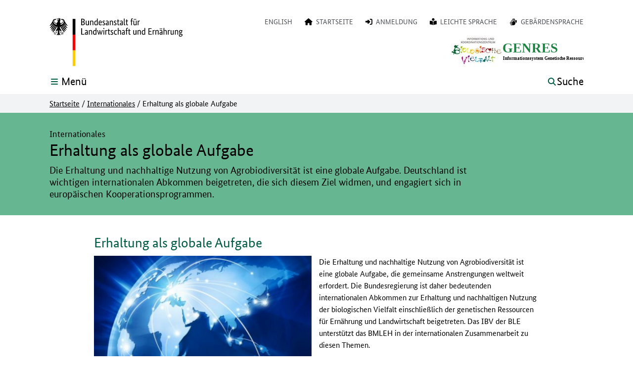

--- FILE ---
content_type: text/html; charset=utf-8
request_url: https://www.genres.de/internationales/erhaltung-als-globale-aufgabe
body_size: 12005
content:
<!DOCTYPE html>
<html lang="de-DE">
<head>
    <meta charset="utf-8">



<link rel="icon" href="/_assets/a3c744f05ea30da5c904138b85f18747/Icons/favicon.ico" type="image/vnd.microsoft.icon">
<title>Erhaltung als globale Aufgabe: GENRES</title>
<meta http-equiv="x-ua-compatible" content="IE=edge">
<meta name="generator" content="TYPO3 CMS">
<meta name="viewport" content="width=device-width, initial-scale=1">
<meta name="description" content="&lt;p&gt;Die Erhaltung und nachhaltige Nutzung von Agrobiodiversität ist eine globale Aufgabe. Deutschland ist wichtigen internationalen Abkommen beigetreten, die sich diesem Ziel widmen, und engagiert sich in europäischen Kooperationsprogrammen.&lt;/p&gt;">
<meta property="og:type" content="website">
<meta property="og:site_name" content="GENRES">
<meta property="og:title" content="Erhaltung als globale Aufgabe">
<meta property="og:image" content="/fileadmin/_processed_/3/5/csm_ABS_Weltkugel_Fotolia100837951__Julien_Eichinger_464px_9f279980a4.jpg">
<meta name="twitter:card" content="summary">


<link rel="stylesheet" href="/typo3temp/assets/css/ffa881a9fff85eed142bb37afa6cb49b.css?1758026621" media="all" nonce="Tt7YbKHpvM3IQ5G67ciL3EnD2V6hkuUPNJE_6JcL-A_A2Ek5WtuHpg">
<link rel="stylesheet" href="/_assets/a3c744f05ea30da5c904138b85f18747/Css/Distributed/Icons/Fa5/css/fontawesome.css?1757507874" media="all" nonce="Tt7YbKHpvM3IQ5G67ciL3EnD2V6hkuUPNJE_6JcL-A_A2Ek5WtuHpg">
<link rel="stylesheet" href="/_assets/a3c744f05ea30da5c904138b85f18747/Css/Distributed/Icons/Fa5/css/brands.css?1757507874" media="all" nonce="Tt7YbKHpvM3IQ5G67ciL3EnD2V6hkuUPNJE_6JcL-A_A2Ek5WtuHpg">
<link rel="stylesheet" href="/_assets/a3c744f05ea30da5c904138b85f18747/Css/Distributed/Icons/Fa5/css/solid.css?1757507874" media="all" nonce="Tt7YbKHpvM3IQ5G67ciL3EnD2V6hkuUPNJE_6JcL-A_A2Ek5WtuHpg">
<link rel="stylesheet" href="/_assets/a3c744f05ea30da5c904138b85f18747/Css/Distributed/Icons/Fa5/css/regular.css?1757507874" media="all" nonce="Tt7YbKHpvM3IQ5G67ciL3EnD2V6hkuUPNJE_6JcL-A_A2Ek5WtuHpg">
<link rel="stylesheet" href="/_assets/a3c744f05ea30da5c904138b85f18747/Css/Lib/shariff.min.css?1757507874" media="all" nonce="Tt7YbKHpvM3IQ5G67ciL3EnD2V6hkuUPNJE_6JcL-A_A2Ek5WtuHpg">
<link rel="stylesheet" href="/_assets/a3c744f05ea30da5c904138b85f18747/Css/Distributed/StylesBLE.css?1757507874" media="all" nonce="Tt7YbKHpvM3IQ5G67ciL3EnD2V6hkuUPNJE_6JcL-A_A2Ek5WtuHpg">



<script src="/_assets/a3c744f05ea30da5c904138b85f18747/JavaScript/JQuery/Lib/jquery.js?1757507874" nonce="Tt7YbKHpvM3IQ5G67ciL3EnD2V6hkuUPNJE_6JcL-A_A2Ek5WtuHpg"></script>


<meta property="og:url" content="https://www.genres.de/internationales/erhaltung-als-globale-aufgabe" />
<link rel="canonical" href="https://www.genres.de/internationales/erhaltung-als-globale-aufgabe">

<link rel="alternate" hreflang="de-DE" href="https://www.genres.de/internationales/erhaltung-als-globale-aufgabe">
<link rel="alternate" hreflang="en-US" href="https://www.genres.de/en/international/conservation-as-a-global-task">
<link rel="alternate" hreflang="x-default" href="https://www.genres.de/internationales/erhaltung-als-globale-aufgabe">
</head>
<body id="top" class="bund-copy-text overflow-x-hidden bg-white">




    <header class="print:relative print:shadow-none fixed w-full bg-white z-40">

        
        




<nav class="print:hidden block absolute inset-x-0 top-0" id="hilfsnavigation" aria-label="Auf dieser Seite direkt verlinkte Ziele">
    <ul class="list-none block relative inset-x-0 top-0">

        
        <li class="block absolute inset-x-0 top-0 text-center">
            <a class="jquery__contentLink bund-focus-outline bund-screenreader-links" href="#contentbegin" aria-label="Zum Seiteninhalt springen">
                Zum Seiteninhalt
            </a>
        </li>

        
        
            <li class="block absolute inset-x-0 top-0 text-center">
                <a class="bund-focus-outline bund-screenreader-links" href="#searchPanelButton" aria-label="Zum Menü-Button springen, der die seiteninterne Suche öffnet">
                    Zur Suche
                </a>
            </li>
        

        
        <li class="block absolute inset-x-0 top-0 text-center">
            <a class="bund-focus-outline bund-screenreader-links" href="#mainNavigationButton" aria-label="Zum Menü-Button springen, der die Hauptnavigation öffnet">
                Zur Hauptnavigation
            </a>
        </li>

        
        
        

            
            
            
            
            
            
                
            

            <li class="block absolute inset-x-0 top-0 text-center">

                
                <a id="linkToDesktopMetanavigation" class="hidden md:inline bund-focus-outline bund-screenreader-links" href="#metanavigation" aria-label="Zur Sprachwahl und Metanavigation">
                    Zur Sprachwahl und Metanavigation
                </a>

                
                <a id="linkToMobileMetanavigation" class="md:hidden bund-focus-outline bund-screenreader-links" href="#mobilemetanavigation" aria-label="Zur Sprachwahl und Metanavigation">
                    Zur Sprachwahl und Metanavigation
                </a>

            </li>
        

        
        
        
            <li class="block absolute inset-x-0 top-0 text-center">
                <a class="bund-focus-outline bund-screenreader-links" href="#layernavigation" aria-label="Zur Unternavigation springen">
                    Zur Unternavigation
                </a>
            </li>
        

        
        
            <li class="block absolute inset-x-0 top-0 text-center">
                <a id="linkToFooternavigation" class="bund-focus-outline bund-screenreader-links" href="#footernavigation" aria-label="Zur Fußnavigation springen">
                    Zur Fußnavigation
                </a>
            </li>
        

    </ul>
</nav>

        
        






        
        <div class="hidden md:block print:block md:container md:mx-auto bundLayoutHeaderContainer-xPadding pt-9 bg-white">
            <div class="flex flex-row">

                
                <div id="mainLogoWrapper" class="flex-grow min-w-max flex">
                    





        
        
                
    <a href="/" aria-label="Logo der Bundesanstalt für Landwirtschaft und Ernährung. Zur Startseite." class="bund-focus-outline min-w-max">

        
        
            <img class="h-bund-100px w-auto logo__main print:block" alt="Logo der Bundesanstalt für Landwirtschaft und Ernährung" src="/_assets/a3c744f05ea30da5c904138b85f18747/Icons/Logos/BLE_DE_100.svg" width="268" height="100" />
        

        
        

        
        

        
        

        
        

        
        

        
        <img class="hidden h-bund-36px w-auto logo__sticky print:hidden" alt="Logo der Bundesanstalt für Landwirtschaft und Ernährung" src="/_assets/a3c744f05ea30da5c904138b85f18747/Icons/Logos/BLE_STICKY.svg" width="53" height="36" />

    </a>

            
    







                </div>

                <div class="flex-grow flex justify-end">
                    <div class="flex flex-col">

                        
                        
                        
                        <div class="flex flex-row justify-end print:hidden">

                            

                                

<nav id="metanavigation" aria-label="Zusatznavigation">
    <ul id="desktopMetanavWrapper" class="list-none flex flex-row flex-wrap justify-end uppercase text-sm leading-bund-14px text-bundFarben-dunkelgrau1">

        
        
            
            
                
                    
                
                    
                        <li class="ml-bundMargin-25px mb-3">
                            <a
                                    href="/en/international/conservation-as-a-global-task"
                                    hreflang="en-US"
                                    aria-label="English"
                                    class="bund-focus-outline hover:underline hover__bund-text-color-akzent whitespace-nowrap"
                            >
                                English
                            </a>
                        </li>
                    
                
            
        

        
        
            

                
                
                

                <li class="ml-bundMargin-25px mb-3">
                    <a class="bund-focus-outline hover__bund-text-color-akzent whitespace-nowrap" href="/">
                        
                            <i class="fa fa-home pr-1 text-black" aria-hidden="true"></i>
                        
                        <span class="hover:underline">Startseite</span>
                    </a>
                </li>
            

                
                
                

                <li class="ml-bundMargin-25px mb-3">
                    <a class="bund-focus-outline hover__bund-text-color-akzent whitespace-nowrap" href="/anmeldeformular">
                        
                            <i class="fas fa-sign-in-alt pr-1 text-black" aria-hidden="true"></i>
                        
                        <span class="hover:underline">Anmeldung</span>
                    </a>
                </li>
            

                
                
                

                <li class="ml-bundMargin-25px mb-3">
                    <a class="bund-focus-outline hover__bund-text-color-akzent whitespace-nowrap" href="/leichte-sprache">
                        
                            <i class="fas fa-book-reader pr-1 text-black" aria-hidden="true"></i>
                        
                        <span class="hover:underline">Leichte Sprache</span>
                    </a>
                </li>
            

                
                
                

                <li class="ml-bundMargin-25px mb-3">
                    <a class="bund-focus-outline hover__bund-text-color-akzent whitespace-nowrap" href="/gebaerdensprache">
                        
                            <i class="fa fa-sign-language pr-1 text-black" aria-hidden="true"></i>
                        
                        <span class="hover:underline">Gebärdensprache</span>
                    </a>
                </li>
            
        

    </ul>
</nav>

                            

                        </div>

                        
                        <div id="additionalLogoWrapper" class="flex justify-end pt-2 print:pt-0">
                            








    <div class="flex flex-row gap-x-1.5 lg:gap-x-bundGap-25px print:flex" >

        

            

                <div class="flex">
                    <div class="min-w-max">

                        
                        
                            <img class="h-16 w-auto" alt="Logo des Informations- und Koordinationszentrums Biologische Vielfalt" src="/fileadmin/_processed_/d/d/csm_ibv_logo_deutsch_0e7a175dd0.jpg" width="107" height="64" />
                        

                    </div>
                </div>

            

        

            

                <div class="flex">
                    <div class="min-w-max">

                        
                        
                            <img class="h-16 w-auto" alt="Logo - GENRES Informationssystem Genetische Ressourcen" src="/fileadmin/GenresLogo_01.svg" width="163" height="64" />
                        

                    </div>
                </div>

            

        

    </div>



                        </div>

                    </div>

                </div>
            </div>

        </div>

        
        
        

<div class="container mx-auto bundLayoutHeaderContainer-xPadding pt-5 pb-3 md:pb-1 bg-white">
    <div class="flex flex-wrap">

        
        <div id="mobileLogoWrapper" class="grow-0 md:hidden print:hidden flex overflow-hidden sm:overflow-visible">
            





        
        
                
    <a href="/" aria-label="Logo der Bundesanstalt für Landwirtschaft und Ernährung. Zur Startseite." class="bund-focus-outline min-w-max">

        
        
            <img class="h-bund-100px w-auto logo__main print:block" alt="Logo der Bundesanstalt für Landwirtschaft und Ernährung" src="/_assets/a3c744f05ea30da5c904138b85f18747/Icons/Logos/BLE_DE_100.svg" width="268" height="100" />
        

        
        

        
        

        
        

        
        

        
        

        
        <img class="hidden h-bund-36px w-auto logo__sticky print:hidden" alt="Logo der Bundesanstalt für Landwirtschaft und Ernährung" src="/_assets/a3c744f05ea30da5c904138b85f18747/Icons/Logos/BLE_STICKY.svg" width="53" height="36" />

    </a>

            
    







        </div>

        <div class="print:hidden flex-grow flex flex-nowrap">

            
            <div class="flex-grow md:grow-0 flex items-start justify-end md:justify-start ">

                <button aria-expanded="false" aria-haspopup="true" aria-controls="mainNavigationWrapper" id="mainNavigationButton" class="bund-focus-outline flex flex-row items-center md:-mt-1" type="button" name="mainNavigationButton" value="">

                    
                    <div id="mainMenuOpen" class="flex flex-row">
                        <div class="flex items-center sm:pr-1">
                            <i class="fas fa-bars fa-fw text-base leading-4 bund-text-color-akzent" aria-hidden="true"></i>
                        </div>
                        <div class="sr-only sm:not-sr-only sm:flex items-center">
                            <span class="text-bund-22px leading-bund-26px">Menü</span>
                        </div>
                    </div>

                    
                    <div id="mainMenuClose" class="hidden relative">

                        
                        <div class="hidden md:block absolute z-10 md:bg-bundFarben-hellgrau2 md:-ml-bundMargin-45px md:px-bundPadding-45px md:py-1.5">

                            <div class="flex flex-row">
                                <div class="flex items-center">
                                    <i class="fas fa-times text-base pr-1 leading-4 bund-text-color-akzent" aria-hidden="true"></i>
                                </div>
                                <div class="hidden sm:flex items-center">
                                    <span class="text-bund-22px leading-bund-26px">Schließen</span>
                                </div>
                            </div>

                        </div>

                        
                        <div class="md:hidden">

                            <div class="flex flex-row">
                                <div class="flex items-center">
                                    <i class="fas fa-times text-base pr-1 leading-4 bund-text-color-akzent" aria-hidden="true"></i>
                                </div>
                                <div class="sr-only sm:not-sr-only sm:flex items-center">
                                    <span class="text-bund-22px leading-bund-26px">Schließen</span>
                                </div>
                            </div>

                        </div>

                    </div>

                </button>

            </div>

            
            
            

            <div class="grow-0 md:flex-grow md:min-h-bund-30px flex items-start justify-end ml-bundMargin-25px">

                
                        <button aria-expanded="false" aria-controls="searchPanelWrapper" id="searchPanelButton" class="bund-focus-outline flex flex-row items-center md:-mt-1" type="button" name="searchPanelButton" value="">

                            
                            <div id="searchPanelOpen" class="flex flex-row">
                                <div class="flex items-center">
                                    <i class="fas fa-search fa-fw text-base leading-4 bund-text-color-akzent" aria-hidden="true"></i>
                                </div>
                                <div class="sr-only sm:not-sr-only sm:flex items-center pl-1">
                                    <span class="text-bund-22px leading-bund-26px">Suche</span>
                                </div>
                            </div>

                            
                            <div id="searchPanelClose" class="hidden relative">

                                
                                <div class="hidden md:block absolute right-0 z-10 md:bg-bundFarben-hellgrau2 md:-mr-bundMargin-45px md:px-bundPadding-45px md:py-1.5">

                                    <div class="flex flex-row">
                                        <div class="flex items-center">
                                            <i class="fas fa-times text-base pr-1 leading-4 bund-text-color-akzent" aria-hidden="true"></i>
                                        </div>
                                        <div class="hidden sm:flex items-center">
                                            <span class="text-bund-22px leading-bund-26px">Schließen</span>
                                        </div>
                                    </div>

                                </div>

                                
                                <div class="md:hidden">

                                    <div class="flex flex-row">
                                        <div class="flex items-center">
                                            <i class="fas fa-times text-base pr-1 leading-4 bund-text-color-akzent" aria-hidden="true"></i>
                                        </div>
                                        <div class="sr-only sm:not-sr-only sm:flex items-center">
                                            <span class="text-bund-22px leading-bund-26px">Schließen</span>
                                        </div>
                                    </div>

                                </div>

                            </div>

                        </button>
                    


            </div>

        </div>

    </div>
</div>

        
        

<div class="print:hidden block relative">
    <div class="block absolute w-full">
        <div id="mainNavigationWrapper" tabindex="-1" class="
            hidden
            container
            mx-auto
            bundLayoutHeaderContainer-xPadding
            bg-bundFarben-hellgrau2
            py-bundPadding-20px
            overflow-y-auto
            ring-bund-1px
            ring-white
        ">

            <nav id="mainnavigation" aria-label="Hauptnavigation">
                <ul class="list-none flex flex-col">

                    
                    
                        <li class="pt-bundPadding-15px">
                            <div>
                                <a class="bund-focus-outline bund-hauptnavigation-layer1 bund-text-color-akzent" href="/">
                                    Startseite
                                </a>
                            </div>
                        </li>
                    

                    
                    

                        

                            <li class="border-t border-bundFarben-hellgrau1 mt-bundMargin-10px pt-bundPadding-10px  flex flex-col">

                                
                                
                                
                                        
                                

                                <div>
                                    <a class="bund-focus-outline bund-hauptnavigation-layer1 bund-text-color-akzent my-2" href="/fachportale">
                                        Fachportale
                                    </a>
                                </div>

                                
                                
                                
                                

                                

                                    <ul class="list-none grid gap-x-bundGap-15px grid-cols-1 lg:grid-cols-3">
                                        

                                            <li>

                                                <ul class="">

                                                    

                                                        

                                                        
                                                        
                                                        
                                                            
                                                        

                                                        <li class="pt-bundPadding-7px">
                                                            <a class="min-w-0 break-words bund-focus-outline bund-hauptnavigation-layer2 " href="/fachportale/agrobiodiversitaet">
                                                                Agrobiodiversität
                                                            </a>
                                                        </li>

                                                    

                                                        

                                                        
                                                        
                                                        
                                                            
                                                        

                                                        <li class="pt-bundPadding-7px">
                                                            <a class="min-w-0 break-words bund-focus-outline bund-hauptnavigation-layer2 " href="/fachportale/kultur-und-wildpflanzen">
                                                                Kultur- und Wildpflanzen
                                                            </a>
                                                        </li>

                                                    

                                                </ul>

                                            </li>

                                        

                                            <li>

                                                <ul class="">

                                                    

                                                        

                                                        
                                                        
                                                        
                                                            
                                                        

                                                        <li class="pt-bundPadding-7px">
                                                            <a class="min-w-0 break-words bund-focus-outline bund-hauptnavigation-layer2 " href="/fachportale/nutztiere">
                                                                Nutztiere
                                                            </a>
                                                        </li>

                                                    

                                                        

                                                        
                                                        
                                                        
                                                            
                                                        

                                                        <li class="pt-bundPadding-7px">
                                                            <a class="min-w-0 break-words bund-focus-outline bund-hauptnavigation-layer2 " href="/fachportale/baeume-und-straeucher">
                                                                Bäume und Sträucher
                                                            </a>
                                                        </li>

                                                    

                                                </ul>

                                            </li>

                                        

                                            <li>

                                                <ul class="">

                                                    

                                                        

                                                        
                                                        
                                                        
                                                            
                                                        

                                                        <li class="pt-bundPadding-7px">
                                                            <a class="min-w-0 break-words bund-focus-outline bund-hauptnavigation-layer2 " href="/fachportale/fische-und-andere-wassertiere">
                                                                Fische und andere Wassertiere
                                                            </a>
                                                        </li>

                                                    

                                                        

                                                        
                                                        
                                                        
                                                            
                                                        

                                                        <li class="pt-bundPadding-7px">
                                                            <a class="min-w-0 break-words bund-focus-outline bund-hauptnavigation-layer2 " href="/fachportale/mikroorganismen-und-wirbellose">
                                                                Mikroorganismen und Wirbellose
                                                            </a>
                                                        </li>

                                                    

                                                </ul>

                                            </li>

                                        
                                    </ul>

                                

                            </li>

                        

                            <li class="border-t border-bundFarben-hellgrau1 mt-bundMargin-10px pt-bundPadding-10px  flex flex-col">

                                
                                
                                
                                        
                                

                                <div>
                                    <a class="bund-focus-outline bund-hauptnavigation-layer1 bund-text-color-akzent my-2" href="/fachgremien">
                                        Fachgremien
                                    </a>
                                </div>

                                
                                
                                
                                

                                

                                    <ul class="list-none grid gap-x-bundGap-15px grid-cols-1 lg:grid-cols-3">
                                        

                                            <li>

                                                <ul class="">

                                                    

                                                        

                                                        
                                                        
                                                        
                                                            
                                                        

                                                        <li class="pt-bundPadding-7px">
                                                            <a class="min-w-0 break-words bund-focus-outline bund-hauptnavigation-layer2 " href="/fachgremien/wissenschaftlicher-beirat-fuer-biodiversitaet-und-genetische-ressourcen">
                                                                Wissenschaftlicher Beirat für Biodiversität und Genetische Ressourcen
                                                            </a>
                                                        </li>

                                                    

                                                        

                                                        
                                                        
                                                        
                                                            
                                                        

                                                        <li class="pt-bundPadding-7px">
                                                            <a class="min-w-0 break-words bund-focus-outline bund-hauptnavigation-layer2 " href="/fachgremien/fachbeirat-pflanzengenetische-ressourcen">
                                                                Fachbeirat Pflanzengenetische Ressourcen
                                                            </a>
                                                        </li>

                                                    

                                                </ul>

                                            </li>

                                        

                                            <li>

                                                <ul class="">

                                                    

                                                        

                                                        
                                                        
                                                        
                                                            
                                                        

                                                        <li class="pt-bundPadding-7px">
                                                            <a class="min-w-0 break-words bund-focus-outline bund-hauptnavigation-layer2 " href="/fachgremien/fachbeirat-tiergenetische-ressourcen">
                                                                Fachbeirat Tiergenetische Ressourcen
                                                            </a>
                                                        </li>

                                                    

                                                        

                                                        
                                                        
                                                        
                                                            
                                                        

                                                        <li class="pt-bundPadding-7px">
                                                            <a class="min-w-0 break-words bund-focus-outline bund-hauptnavigation-layer2 " href="/fachgremien/blag-forstliche-genressourcen-forstsaatgutrecht">
                                                                BLAG Forstliche Genressourcen &amp; Forstsaatgutrecht
                                                            </a>
                                                        </li>

                                                    

                                                </ul>

                                            </li>

                                        

                                            <li>

                                                <ul class="">

                                                    

                                                        

                                                        
                                                        
                                                        
                                                            
                                                        

                                                        <li class="pt-bundPadding-7px">
                                                            <a class="min-w-0 break-words bund-focus-outline bund-hauptnavigation-layer2 " href="/fachgremien/fachbeirat-aquatische-genetische-ressourcen">
                                                                Fachbeirat Aquatische Genetische Ressourcen
                                                            </a>
                                                        </li>

                                                    

                                                </ul>

                                            </li>

                                        
                                    </ul>

                                

                            </li>

                        

                            <li class="border-t border-bundFarben-hellgrau1 mt-bundMargin-10px pt-bundPadding-10px  flex flex-col">

                                
                                
                                

                                <div>
                                    <a class="bund-focus-outline bund-hauptnavigation-layer1 bund-text-color-akzent my-2" href="/datenbanken">
                                        Datenbanken
                                    </a>
                                </div>

                                
                                
                                
                                

                                

                            </li>

                        

                            <li class="border-t border-bundFarben-hellgrau1 mt-bundMargin-10px pt-bundPadding-10px  flex flex-col">

                                
                                
                                
                                        
                                

                                <div>
                                    <a class="bund-focus-outline bund-hauptnavigation-layer1 bund-text-color-akzent my-2" href="/internationales">
                                        Internationales
                                    </a>
                                </div>

                                
                                
                                
                                

                                

                                    <ul class="list-none grid gap-x-bundGap-15px grid-cols-1 lg:grid-cols-3">
                                        

                                            <li>

                                                <ul class="">

                                                    

                                                        

                                                        
                                                        
                                                        

                                                        <li class="pt-bundPadding-7px">
                                                            <a aria-current="page" class="min-w-0 break-words bund-focus-outline bund-hauptnavigation-layer2 bund-text-color-akzent" href="/internationales/erhaltung-als-globale-aufgabe">
                                                                Erhaltung als globale Aufgabe
                                                            </a>
                                                        </li>

                                                    

                                                        

                                                        
                                                        
                                                        

                                                        <li class="pt-bundPadding-7px">
                                                            <a class="min-w-0 break-words bund-focus-outline bund-hauptnavigation-layer2 " href="/internationales/kommission-fuer-genetische-ressourcen">
                                                                Kommission für Genetische Ressourcen
                                                            </a>
                                                        </li>

                                                    

                                                        

                                                        
                                                        
                                                        
                                                            
                                                        

                                                        <li class="pt-bundPadding-7px">
                                                            <a class="min-w-0 break-words bund-focus-outline bund-hauptnavigation-layer2 " href="/internationales/internationaler-vertrag-ueber-pflanzengenetische-ressourcen">
                                                                Internationaler Vertrag über pflanzengenetische Ressourcen
                                                            </a>
                                                        </li>

                                                    

                                                </ul>

                                            </li>

                                        

                                            <li>

                                                <ul class="">

                                                    

                                                        

                                                        
                                                        
                                                        
                                                            
                                                        

                                                        <li class="pt-bundPadding-7px">
                                                            <a class="min-w-0 break-words bund-focus-outline bund-hauptnavigation-layer2 " href="/internationales/uebereinkommen-ueber-biologische-vielfalt">
                                                                Übereinkommen über die Biologische Vielfalt
                                                            </a>
                                                        </li>

                                                    

                                                        

                                                        
                                                        
                                                        

                                                        <li class="pt-bundPadding-7px">
                                                            <a class="min-w-0 break-words bund-focus-outline bund-hauptnavigation-layer2 " href="/internationales/europaeische-kooperationsprogramme">
                                                                Europäische Kooperationsprogramme
                                                            </a>
                                                        </li>

                                                    

                                                        

                                                        
                                                        
                                                        

                                                        <li class="pt-bundPadding-7px">
                                                            <a class="min-w-0 break-words bund-focus-outline bund-hauptnavigation-layer2 " href="/fachportale/nutztiere/eu-referenzzentrum-fuer-gefaehrdete-nutztierrassen">
                                                                EU-Referenzzentrum für gefährdete Nutztierrassen
                                                            </a>
                                                        </li>

                                                    

                                                </ul>

                                            </li>

                                        

                                            <li>

                                                <ul class="">

                                                    

                                                        

                                                        
                                                        
                                                        
                                                            
                                                        

                                                        <li class="pt-bundPadding-7px">
                                                            <a class="min-w-0 break-words bund-focus-outline bund-hauptnavigation-layer2 " href="/internationales/weltbiodiversitaetsrat">
                                                                Weltbiodiversitätsrat
                                                            </a>
                                                        </li>

                                                    

                                                        

                                                        
                                                        
                                                        
                                                            
                                                        

                                                        <li class="pt-bundPadding-7px">
                                                            <a class="min-w-0 break-words bund-focus-outline bund-hauptnavigation-layer2 " href="/internationales/internationale-projekte">
                                                                Internationale Projekte
                                                            </a>
                                                        </li>

                                                    

                                                </ul>

                                            </li>

                                        
                                    </ul>

                                

                            </li>

                        

                            <li class="border-t border-bundFarben-hellgrau1 mt-bundMargin-10px pt-bundPadding-10px  flex flex-col">

                                
                                
                                
                                        
                                

                                <div>
                                    <a class="bund-focus-outline bund-hauptnavigation-layer1 bund-text-color-akzent my-2" href="/weitere-themen">
                                        Weitere Themen
                                    </a>
                                </div>

                                
                                
                                
                                

                                

                                    <ul class="list-none grid gap-x-bundGap-15px grid-cols-1 lg:grid-cols-3">
                                        

                                            <li>

                                                <ul class="">

                                                    

                                                        

                                                        
                                                        
                                                        

                                                        <li class="pt-bundPadding-7px">
                                                            <a class="min-w-0 break-words bund-focus-outline bund-hauptnavigation-layer2 " href="/weitere-themen/netzwerke-biodiversitaetsbetriebe">
                                                                Netzwerke Biodiversitätsbetriebe
                                                            </a>
                                                        </li>

                                                    

                                                        

                                                        
                                                        
                                                        

                                                        <li class="pt-bundPadding-7px">
                                                            <a class="min-w-0 break-words bund-focus-outline bund-hauptnavigation-layer2 " href="/weitere-themen/wertschoepfung-mit-alten-sorten-und-rassen">
                                                                Wertschöpfung mit alten Sorten und Rassen
                                                            </a>
                                                        </li>

                                                    

                                                </ul>

                                            </li>

                                        

                                            <li>

                                                <ul class="">

                                                    

                                                        

                                                        
                                                        
                                                        

                                                        <li class="pt-bundPadding-7px">
                                                            <a class="min-w-0 break-words bund-focus-outline bund-hauptnavigation-layer2 " href="/weitere-themen/franz-projekt">
                                                                F.R.A.N.Z.-Projekt
                                                            </a>
                                                        </li>

                                                    

                                                        

                                                        
                                                        
                                                        

                                                        <li class="pt-bundPadding-7px">
                                                            <a class="min-w-0 break-words bund-focus-outline bund-hauptnavigation-layer2 " href="/weitere-themen/projektfoerderung">
                                                                Projektförderung
                                                            </a>
                                                        </li>

                                                    

                                                </ul>

                                            </li>

                                        

                                            <li>

                                                <ul class="">

                                                    

                                                        

                                                        
                                                        
                                                        

                                                        <li class="pt-bundPadding-7px">
                                                            <a class="min-w-0 break-words bund-focus-outline bund-hauptnavigation-layer2 " href="/weitere-themen/monvia-projekt">
                                                                MonViA Projekt
                                                            </a>
                                                        </li>

                                                    

                                                        

                                                        
                                                        
                                                        

                                                        <li class="pt-bundPadding-7px">
                                                            <a class="min-w-0 break-words bund-focus-outline bund-hauptnavigation-layer2 " href="/weitere-themen/nachhaltiger-konsum">
                                                                Nachhaltiger Konsum
                                                            </a>
                                                        </li>

                                                    

                                                </ul>

                                            </li>

                                        
                                    </ul>

                                

                            </li>

                        

                            <li class="border-t border-bundFarben-hellgrau1 mt-bundMargin-10px pt-bundPadding-10px  flex flex-col">

                                
                                
                                
                                        
                                

                                <div>
                                    <a class="bund-focus-outline bund-hauptnavigation-layer1 bund-text-color-akzent my-2" href="/access-and-benefit-sharing">
                                        Access and Benefit Sharing
                                    </a>
                                </div>

                                
                                
                                
                                

                                

                                    <ul class="list-none grid gap-x-bundGap-15px grid-cols-1 lg:grid-cols-3">
                                        

                                            <li>

                                                <ul class="">

                                                    

                                                        

                                                        
                                                        
                                                        

                                                        <li class="pt-bundPadding-7px">
                                                            <a class="min-w-0 break-words bund-focus-outline bund-hauptnavigation-layer2 " href="/access-and-benefit-sharing/aktuelles">
                                                                Aktuelles zu ABS/DSI
                                                            </a>
                                                        </li>

                                                    

                                                        

                                                        
                                                        
                                                        

                                                        <li class="pt-bundPadding-7px">
                                                            <a class="min-w-0 break-words bund-focus-outline bund-hauptnavigation-layer2 " href="/access-and-benefit-sharing/was-ist-access-and-benefit-sharing">
                                                                Was ist Access and Benefit Sharing?
                                                            </a>
                                                        </li>

                                                    

                                                        

                                                        
                                                        
                                                        
                                                            
                                                        

                                                        <li class="pt-bundPadding-7px">
                                                            <a class="min-w-0 break-words bund-focus-outline bund-hauptnavigation-layer2 " href="/access-and-benefit-sharing/abs-im-internationalen-vertrag-ueber-pflanzengenetische-ressourcen">
                                                                ABS im Internationalen Vertrag über pflanzengenetische Ressourcen
                                                            </a>
                                                        </li>

                                                    

                                                </ul>

                                            </li>

                                        

                                            <li>

                                                <ul class="">

                                                    

                                                        

                                                        
                                                        
                                                        
                                                            
                                                        

                                                        <li class="pt-bundPadding-7px">
                                                            <a class="min-w-0 break-words bund-focus-outline bund-hauptnavigation-layer2 " href="/access-and-benefit-sharing/das-nagoya-protokoll">
                                                                Das Nagoya-Protokoll
                                                            </a>
                                                        </li>

                                                    

                                                        

                                                        
                                                        
                                                        
                                                            
                                                        

                                                        <li class="pt-bundPadding-7px">
                                                            <a class="min-w-0 break-words bund-focus-outline bund-hauptnavigation-layer2 " href="/access-and-benefit-sharing/informationen-fuer-nutzer">
                                                                Informationen für Nutzer
                                                            </a>
                                                        </li>

                                                    

                                                        

                                                        
                                                        
                                                        

                                                        <li class="pt-bundPadding-7px">
                                                            <a class="min-w-0 break-words bund-focus-outline bund-hauptnavigation-layer2 " href="/access-and-benefit-sharing/abs-und-ex-situ-sammlungen">
                                                                ABS und Ex-situ Sammlungen
                                                            </a>
                                                        </li>

                                                    

                                                </ul>

                                            </li>

                                        

                                            <li>

                                                <ul class="">

                                                    

                                                        

                                                        
                                                        
                                                        

                                                        <li class="pt-bundPadding-7px">
                                                            <a class="min-w-0 break-words bund-focus-outline bund-hauptnavigation-layer2 " href="/access-and-benefit-sharing/digitale-sequenzinformationen">
                                                                Digitale Sequenzinformationen
                                                            </a>
                                                        </li>

                                                    

                                                        

                                                        
                                                        
                                                        

                                                        <li class="pt-bundPadding-7px">
                                                            <a class="min-w-0 break-words bund-focus-outline bund-hauptnavigation-layer2 " href="/access-and-benefit-sharing/historie-und-hintergrundinformationen">
                                                                Historie und Hintergrundinformationen
                                                            </a>
                                                        </li>

                                                    

                                                </ul>

                                            </li>

                                        
                                    </ul>

                                

                            </li>

                        

                            <li class="border-t border-bundFarben-hellgrau1 mt-bundMargin-10px pt-bundPadding-10px pb-bundPadding-15px flex flex-col">

                                
                                
                                
                                        
                                

                                <div>
                                    <a class="bund-focus-outline bund-hauptnavigation-layer1 bund-text-color-akzent my-2" href="/das-ibv">
                                        Das IBV
                                    </a>
                                </div>

                                
                                
                                
                                

                                

                                    <ul class="list-none grid gap-x-bundGap-15px grid-cols-1 lg:grid-cols-3">
                                        

                                            <li>

                                                <ul class="">

                                                    

                                                        

                                                        
                                                        
                                                        

                                                        <li class="pt-bundPadding-7px">
                                                            <a class="min-w-0 break-words bund-focus-outline bund-hauptnavigation-layer2 " href="/das-ibv/was-wir-tun">
                                                                Was wir tun
                                                            </a>
                                                        </li>

                                                    

                                                        

                                                        
                                                        
                                                        

                                                        <li class="pt-bundPadding-7px">
                                                            <a class="min-w-0 break-words bund-focus-outline bund-hauptnavigation-layer2 " href="/das-ibv/team">
                                                                Team
                                                            </a>
                                                        </li>

                                                    

                                                </ul>

                                            </li>

                                        

                                            <li>

                                                <ul class="">

                                                    

                                                        

                                                        
                                                        
                                                        
                                                            
                                                        

                                                        <li class="pt-bundPadding-7px">
                                                            <a class="min-w-0 break-words bund-focus-outline bund-hauptnavigation-layer2 " href="/das-ibv/newsletter">
                                                                Newsletter
                                                            </a>
                                                        </li>

                                                    

                                                        

                                                        
                                                        
                                                        
                                                            
                                                        

                                                        <li class="pt-bundPadding-7px">
                                                            <a class="min-w-0 break-words bund-focus-outline bund-hauptnavigation-layer2 " href="/das-ibv/publikationen">
                                                                Publikationen
                                                            </a>
                                                        </li>

                                                    

                                                </ul>

                                            </li>

                                        

                                            <li>

                                                <ul class="">

                                                    

                                                        

                                                        
                                                        
                                                        
                                                            
                                                        

                                                        <li class="pt-bundPadding-7px">
                                                            <a class="min-w-0 break-words bund-focus-outline bund-hauptnavigation-layer2 " href="/das-ibv/veranstaltungen">
                                                                Veranstaltungen
                                                            </a>
                                                        </li>

                                                    

                                                </ul>

                                            </li>

                                        
                                    </ul>

                                

                            </li>

                        

                    

                </ul>
            </nav>

        </div>
    </div>
</div>
        
        






    <div class="print:hidden block relative">
        <div class="block absolute w-full">
            <div id="searchPanelWrapper" tabindex="-1" class="
            hidden
            container
            mx-auto
            bundLayoutMainMenuContainer-xPadding
            bg-bundFarben-hellgrau2
            py-bundPadding-20px
            overflow-y-auto
            ring-2
            ring-white
        ">

                
                

                
                
                    

<div role="search" aria-label="Suche">

    
    
    

    <form accept-charset="utf-8"
          action="/service/suche?type=7384"
          data-suggest="/service/suche?type=7384"
          data-suggest-header="Beste Ergebnisse"
          id="topsearch"
          method="get"
    >
        <div class="flex flex-col">
            <div class="flex flex-col">

                
                <label class="bund-forms-label !leading-bund-23px sm:!leading-bund-16px -mt-bundMargin-3px sm:mt-0" for="topsearch-field">Suche</label>

                <div class="flex flex-col sm:flex-row gap-2.5">

                    <div class="flex-grow sm:self-end">

                        
                        <input class="jquery__topSearchField tx-solr-q js-solr-q tx-solr-suggest tx-solr-suggest-focus form-control bund-focus-outline bund-forms-input-text-suche bg-bundFarben-hellgrau2"
                               name="tx_solr[q]"
                               type="text"
                               placeholder="Suchbegriff eingeben"
                               id="topsearch-field"
                        >

                        

                    </div>

                    <div class="flex-shrink flex justify-end">

                        
                        <button id="topsearch-submit" class="jquery__topSearchField bund-focus-outline bund-button" type="submit" name="search[submitButton]" value="">
                            <span class="fas fa-search pr-1" aria-hidden="true"></span>
                            Suche
                        </button>

                    </div>

                </div>

            </div>
        </div>

    </form>

</div>


                

            </div>
        </div>
    </div>



        
        

    </header>





    
    

    
    <main class="block">

        
        

            



<div class="print:hidden hidden md:block bg-bundFarben-hellgrau2">
    <div class="container mx-auto bundLayoutHeaderContainer-xPadding py-2.5">
        <nav id="breadcrumbnavigation" aria-label="Brotkrümelnavigation">
            <ul class="list-none flex flex-wrap items-stretch text-bund-16px leading-bund-18px text-black">

                
                    
                            <li class="flex items-center whitespace-nowrap">
                                <a class="bund-focus-outline hover__bund-text-color-akzent underline" href="/">
                                    Startseite
                                </a>
                                <span class="px-1">/</span>
                            </li>
                        
                
                    
                            <li class="flex items-center whitespace-nowrap">
                                <a class="bund-focus-outline hover__bund-text-color-akzent underline" href="/internationales">
                                    Internationales
                                </a>
                                <span class="px-1">/</span>
                            </li>
                        
                
                    
                            <li class="flex items-center whitespace-nowrap">
                                <span aria-current="page">Erhaltung als globale Aufgabe</span>
                            </li>
                        
                

            </ul>
        </nav>
    </div>
</div>


        

        
        



    
    <p id="contentbegin" class="sr-only focus:outline-none focus-visible:outline-none">Hier beginnt der Hauptinhalt dieser Seite</p>

    <!--TYPO3SEARCH_begin-->
    <div class="block bund-bg-Hauptfarbe">
        <div class="container mx-auto bundLayoutHeaderContainer-xPadding bundLayoutInhaltContainer-yPadding">
            <div class="flex flex-col">
                <h1 class="flex-grow flex flex-col bund-text-margin-bottom">

                    
                    
                            <span class="flex-grow order-last bund-headline-artikel-h1">Erhaltung als globale Aufgabe</span>
                        

                    
                    
                            
                            
                                
                                
                                
                                
                                    
                                    
                                        <span class="flex-grow order-first bund-headline-h6 pb-bundPadding-5px">Internationales</span>
                                    
                                
                            
                        

                </h1>

                
                
                    <div class="flex-grow bund-artikelheader-teaser lg:pr-bundPadding-201px">
                        <p>Die Erhaltung und nachhaltige Nutzung von Agrobiodiversität ist eine globale Aufgabe. Deutschland ist wichtigen internationalen Abkommen beigetreten, die sich diesem Ziel widmen, und engagiert sich in europäischen Kooperationsprogrammen.</p>
                    </div>
                

            </div>
        </div>
    </div>
    <!--TYPO3SEARCH_end-->



        
        <!--TYPO3SEARCH_begin-->

        
        
        
            
        
        

        <div class="container bundLayoutInhaltContainer-xPadding mx-auto">

            <div class="">

                
                <div class="bundLayoutInhalt bund-copy-text bundLayoutInhaltContainer-topPaddingSmMdLg bund-space-between-ce-y">
                    

    
    

        <div id="c9025" class="">
            
            
                

    
        <div class="bund-text-margin-bottom">

            

    

            <h2 class="bund-headline-h2 ">
                Erhaltung als globale Aufgabe
            </h2>

        




        </div>
    



            

            

    

    <div class="block clearfix">

        
        

        
        

            

                

                <div class="flex w-full md:w-6/12 md:float-left md:pr-bundPadding-10px md:mr-bundMargin-5px">
                    

    <div class="">

        
        

            

                

                    
                        
                            

<figure class="">

    
    
    
    
    

    
            
                    <div class="pb-bundPadding-10px">
                        



    
    
















<img alt="Weltkugel" src="/fileadmin/_processed_/3/5/csm_ABS_Weltkugel_Fotolia100837951__Julien_Eichinger_464px_e515c9a79f.jpg" width="900" height="506" />




                    </div>
                
        

    

    
        <figcaption class="block">
            <div class="flex flex-col pb-bundPadding-10px md:pb-0">
                
                
                    <div class="bund-quellenangabe">
                        Quelle: Julien Eichinger - stock.adobe.com
                    </div>
                
            </div>
        </figcaption>
    

</figure>



                        
                    

                

            

        

    </div>



                </div>

                
                







    
        
            
                
                    
                    
                    
                    
                    
                    
                    

                    
                    
                    
                
            
        
    














            

        

        
            
            <div class="bund-bodytext-tca break-words">
                <p>Die Erhaltung und nachhaltige Nutzung von Agrobiodiversität ist eine globale Aufgabe, die gemeinsame Anstrengungen weltweit erfordert. Die Bundesregierung ist daher bedeutenden internationalen Abkommen zur Erhaltung und nachhaltigen Nutzung der biologischen Vielfalt einschließlich der genetischen Ressourcen für Ernährung und Landwirtschaft beigetreten. Das IBV der BLE unterstützt das BMLEH in der internationalen Zusammenarbeit zu diesen Themen.<br>&nbsp;</p>
            </div>
        

    </div>





            
                






            
        </div>

    

    
    




    
    

        <div id="c9832" class="">
            
            
                

    



            

            

    

    <div class="block clearfix">

        
        

        
        

            

        

        
            
            <div class="bund-bodytext-tca break-words">
                <p>Wichtige Partner der internationalen Zusammenarbeit und verbindliche internationale Übereinkommen bei der Sicherung, nachhaltigen Nutzung und dem internationalen Austausch sind</p><ul> 	<li>die Welternährungsorganisation (FAO) und hier insbesondere die Kommission für genetische Ressourcen für Ernährung und Landwirtschaft&nbsp; und dem Komitee für Fischerei</li> 	<li>der Internationale Vertrag über pflanzengenetische Ressourcen für Landwirtschaft und Ernährung<br> 	(<a href="/internationales/internationaler-vertrag-ueber-pflanzengenetische-ressourcen" target="_blank" title="Mausklick öffnet internen Link im gleichen Fenster">weiterlesen</a>)</li> 	<li>das Übereinkommen über die Biologische Vielfalt (CBD, <a href="/internationales/uebereinkommen-ueber-biologische-vielfalt" target="_blank" title="Mausklick öffnet internen Link im gleichen Fenster">weiterlesen</a>) sowie das zugehörige Nagoya-Protokoll</li> 	<li>der Welttreuhandfond für Kulturpflanzenvielfalt (Crop Trust)</li> 	<li>die North Atlantic Salmon Conservation Organization (NASCO)</li> 	<li>der Weltbiodiversitätsrat (IPBES, <a href="/internationales/weltbiodiversitaetsrat" target="_blank" title="Mausklick öffnet internen Link im gleichen Fenster">weiterlesen</a>)</li> 	<li>die EU-Kommission mit Zuständigkeiten u.a. in den Bereichen Landwirtschaft, ländliche Entwicklung, Verbraucherschutz und Umwelt</li> 	<li>Europäische Kooperationsprogramme für genetische Ressourcen (<a href="/internationales/europaeische-kooperationsprogramme" target="_blank" title="Mausklick öffnet internen Link im gleichen Fenster">weiterlesen</a>)</li> </ul>
            </div>
        

    </div>





            
                






            
        </div>

    

    
    




    
    

        <div id="c9833" class="">
            
            
                

    
        <div class="bund-text-margin-bottom">

            

    

            <h3 class="bund-headline-h3 ">
                Internationale Aufgaben des IBV
            </h3>

        




        </div>
    



            

            

    

    <div class="block clearfix">

        
        

        
        

            

        

        
            
            <div class="bund-bodytext-tca break-words">
                <p>Das IVB versorgt europäische und internationale Informationssysteme mit aktuellen nationalen Daten, z.B.</p><ul><li>das FAO - World Information und Early Warning System on Plant Genetic Resources (<a href="http://www.fao.org/wiews/en/" target="_blank" class="bund-copy-text-link-extern" title="Mausklick öffnet externen Link in einem neuen Fenster" rel="noreferrer">WIEWS</a>)</li><li>das FAO - Domestic Animal Diversity Information System (<a href="http://www.fao.org/dad-is/en/" target="_blank" class="bund-copy-text-link-extern" title="Mausklick öffnet externen Link in einem neuen Fenster" rel="noreferrer">DAD-IS</a>)</li><li>den Europäischen Suchkatalog für pflanzengenetische Ressourcen des europäischen Kooperationsprogramms für Pflanzengenetische Ressourcen (<a href="https://eurisco.ipk-gatersleben.de/apex/f?p=103:1::::::" target="_blank" class="bund-copy-text-link-extern" title="Mausklick öffnet externen Link in einem neuen Fenster" rel="noreferrer">EURISCO</a>)</li></ul><p>Das IBV übernimmt im Auftrag des BMLEH Funktionen in internationalen Gremien, z.B. als nationaler Koordinator des Europäischen Kooperationsprogramms für pflanzengenetische Ressourcen, als Nationale Kontaktstelle für .<br>Das IBV wirkt mit beim <strong>Monitoring</strong> und der <strong>Entwicklung von Indikatoren auf nationaler, EU- und globaler Ebene</strong> und der <strong>Bewertung des Zustands und der Veränderung der Agrobiodiversität</strong>.<br>&nbsp;</p>
            </div>
        

    </div>





            
                






            
        </div>

    

    
    




    
    

    
    

        <div id="c9022" class="">
            
            
                



            

            

    
    
    
    
    
        
    

    <div class=" bund-modul-flexbox-wrapper">

        
        


    
        <header class="bund-text-margin-bottom">

            
            
            
            
            
            
            

            

                    <h3 class="bund-headline-h6 uppercase ">
                        <span class="fas fa-external-link-alt pr-1 self-start bund-lineheight-teaser-zweispaltig-uppercase bund-text-color-akzent !leading-bund-18px" aria-hidden="true"></span><span>Links zum Thema</span>
                    </h3>

                

        </header>
    





        
        <div class="bund-bodytext-tca break-words">
            <ul> 	<li><a href="http://www.fao.org/aquatic-genetic-resources/activities/awg/en/" target="_blank" class="bund-copy-text-link-extern" title="Mausklick öffnet externen Link in einem neuen Fenster" rel="noreferrer">Welternährungsorganisation der Vereinten Nationen (FAO) (englisch)</a></li> 	<li><a href="http://www.oekolandbau.de" target="_top" class="bund-copy-text-link-extern" title="Mausklick öffnet externen Link in einem neuen Fenster">FAO-Kommission für genetische Ressourcen (englisch)</a></li> 	<li><a href="http://www.fao.org/aquatic-genetic-resources/working-groups/awg/en/" target="_top" class="bund-copy-text-link-extern" title="Mausklick öffnet externen Link in einem neuen Fenster">Arbeitsgruppe Genetische Ressourcen beim FAO-Komittee für Fischerei (englisch)</a></li> 	<li><a href="http://www.nasco.int/" target="_blank" class="bund-copy-text-link-extern" title="Mausklick öffnet externen Link in einem neuen Fenster" rel="noreferrer">North Atlantic Salmon Conservation Organiszation (NASCO) (englisch)</a></li> 	<li><a href="https://www.croptrust.org/" target="_blank" class="bund-copy-text-link-extern" title="Mausklick öffnet externen Link in einem neuen Fenster" rel="noreferrer">Crop Trust (englisch)</a></li> </ul>
        </div>

    </div>



            
                






            
            
                



            
        </div>

    




                    
                    

                </div>

                
                
                

            </div>

        </div>
        <!--TYPO3SEARCH_end-->

    </main>





    
    

    
    <aside class="block print:hidden">

        
        

            
            <!--TYPO3SEARCH_begin-->
            <div class="container bundLayoutInhaltContainer-xPadding mx-auto">
                <div class="bund-copy-text bundLayoutInhaltContainer-topPadding bund-space-between-ce-y">
                    

<div id="c14126" class="">
    

    

	<div class="bund-modul-flexbox-wrapper not-italic">


		
		

		
		
	

		<div class="not-italic">

			<ul class="list-none">

				
				
					<li>
						<span class="sr-only">Ansprechpartner: </span><span>Dr. Johanna Wider</span>
					</li>
				

				
				
					<li class="pt-bundPadding-10px" aria-hidden="true"></li>
				

				
				
					<li>
						<span class="sr-only">Telefonnummer: </span><span class="bund-text-color-akzent">+49 (0)228 6845-3272</span>
					</li>
				

				
				
					<li class="pt-bundPadding-10px" aria-hidden="true"></li>
				

				
				
					<li>
						<span class="sr-only">Behörde: </span><span>Bundesanstalt für Landwirtschaft und Ernährung</span>
					</li>
				

				
				
					<li>
						<span>Referat </span><span>331</span>
					</li>
				

				
				

				
				
					<li>
						<span class="sr-only">Straße/Hausnummer: </span><span>Deichmanns Aue 29</span>
					</li>
				

				
				
					<li>
						<span class="sr-only">Postleitzahl/Ort: </span><span>53179 Bonn</span>
					</li>
				

				
				

				
				
					<li class="pt-bundPadding-10px" aria-hidden="true"></li>
				

				
				
					<li class="flex">
							
									<a class="bund-copy-text-link-mail" href="#" data-mailto-token="kygjrm8hmfylly,ugbcpYzjc,bc" data-mailto-vector="-2">johanna.wider<span class="bund-msp1" aria-hidden="true"></span><span class="sr-only">(at)</span>ble<span class="bund-msp2" aria-hidden="true"></span><span class="sr-only">(dot)</span>de</a>
								
					</li>
				

				
				

			</ul>

		</div>

	


	</div>



    
        






    
</div>



                </div>
            </div>
            <!--TYPO3SEARCH_end-->

        

        
        
        

            
            <div class="print:hidden block bundLayoutInhaltContainer-topMargin bg-bundFarben-hellgrau2 ">
                

<div class="container bundLayoutInhaltContainer-xPadding mx-auto bundLayoutInhaltContainer-yPadding">

    <h2 class="bund-headline-h6 uppercase">
        Mehr zum Thema
    </h2>

    <nav id="layernavigation" aria-label="Ebenennavigation">

        
        
        
        
            <h3 class="block pt-bundPadding-10px">
                <a class="bund-ebenennavigation-parentsite bund-text-color-akzent hover:underline bund-focus-outline" href="/internationales">
                    Internationales
                </a>
            </h3>
        

        
        
        

            <ul class="list-none grid grid-cols-1 lg:grid-cols-2 gap-x-bundGap-45px">

                
                

                
                
                    <li class="lg:pl-bundPadding-45px pt-bundPadding-15px">
                        <ul class="list-none flex flex-col">

                            

                                <li class="flex items-center">
                                    
                                            
                                        
                                    <div class="bundEbenenNavi-navUlLiUlLiDiv-marginPaddingBottom-child w-full border-b border-solid border-bundFarben-hellgrau1">

                                        
                                                <a aria-current="page" class="bund-ebenennavigation-seitenebene hover:underline hover__bund-text-color-akzent bund-focus-outline bund-text-color-akzent" href="/internationales/erhaltung-als-globale-aufgabe">
                                                    Erhaltung als globale Aufgabe
                                                </a>
                                            

                                    </div>
                                </li>

                            

                                <li class="flex items-center">
                                    
                                            
                                        
                                    <div class="bundEbenenNavi-navUlLiUlLiDiv-marginPaddingBottom-child w-full border-b border-solid border-bundFarben-hellgrau1">

                                        
                                                <a class="bund-ebenennavigation-seitenebene hover:underline hover__bund-text-color-akzent bund-focus-outline " href="/internationales/kommission-fuer-genetische-ressourcen">
                                                    Kommission für Genetische Ressourcen
                                                </a>
                                            

                                    </div>
                                </li>

                            

                                <li class="flex items-center">
                                    
                                            
                                        
                                    <div class="bundEbenenNavi-navUlLiUlLiDiv-marginPaddingBottom-child w-full border-b border-solid border-bundFarben-hellgrau1">

                                        
                                                

                                                
                                                <button
                                                        id="ebenennavigationPart1Layer4Button-657920590"
                                                        aria-expanded="false"
                                                        aria-haspopup="true"
                                                        aria-controls="ebenennavigationPart1Layer4Panel-657920590"
                                                        class="ebenennavigationLayer4Button flex flex-row items-center text-left w-full bund-ebenennavigation-seitenebene hover:underline hover__bund-text-color-akzent bund-focus-outline "
                                                >
                                                

                                                    <div class="flex-grow">
                                                        Internationaler Vertrag über pflanzengenetische Ressourcen
                                                    </div>
                                                    <div class="grow-0 self-start">
                                                        
                                                        <i class="fas fa-plus fa-fw -mr-1" aria-hidden="true"></i>
                                                    </div>
                                                </button>


                                                
                                                
                                                <ul tabindex="-1" id="ebenennavigationPart1Layer4Panel-657920590" class="ebenennavigationLayer4Panel hidden list-none flex flex-col pl-bundPadding-20px">

                                                    
                                                    
                                                        <li class="flex items-center pt-bundPadding-7px lg:pt-bundPadding-7px">
                                                            <a aria-label="Zurück zur Übersichtsseite" class="bund-ebenennavigation-seitenebene flex hover__bund-text-color-akzent items-center bund-focus-outline " href="/internationales/internationaler-vertrag-ueber-pflanzengenetische-ressourcen">
                                                                <i class="fas fa-arrow-left pr-1" aria-hidden="true"></i><span class="hover:underline">Zur Übersichtsseite</span>
                                                            </a>
                                                        </li>
                                                    

                                                    

                                                        <li class="flex items-center pt-bundPadding-7px lg:pt-bundPadding-7px">
                                                            <a class="bund-ebenennavigation-seitenebene flex hover:underline hover__bund-text-color-akzent bund-focus-outline " href="/internationales/internationaler-vertrag-ueber-pflanzengenetische-ressourcen/kurzbericht-gb-11">
                                                                Kurzbericht GB 11
                                                            </a>
                                                        </li>

                                                    

                                                        <li class="flex items-center pt-bundPadding-7px lg:pt-bundPadding-7px">
                                                            <a class="bund-ebenennavigation-seitenebene flex hover:underline hover__bund-text-color-akzent bund-focus-outline " href="/internationales/internationaler-vertrag-ueber-pflanzengenetische-ressourcen/kurzbericht-gb-10">
                                                                Kurzbericht GB 10
                                                            </a>
                                                        </li>

                                                    

                                                        <li class="flex items-center pt-bundPadding-7px lg:pt-bundPadding-7px">
                                                            <a class="bund-ebenennavigation-seitenebene flex hover:underline hover__bund-text-color-akzent bund-focus-outline " href="/internationales/internationaler-vertrag-ueber-pflanzengenetische-ressourcen/kurzbericht-gb-9">
                                                                Kurzbericht GB 9
                                                            </a>
                                                        </li>

                                                    

                                                </ul>

                                            

                                    </div>
                                </li>

                            

                                <li class="flex items-center">
                                    
                                            
                                                    
                                                
                                        
                                    <div class="bundEbenenNavi-navUlLiUlLiDiv-marginPaddingBottom-lastChild w-full border-b lg:border-0 border-solid border-bundFarben-hellgrau1 lg:border-transparent">

                                        
                                                

                                                
                                                <button
                                                        id="ebenennavigationPart1Layer4Button-1318381875"
                                                        aria-expanded="false"
                                                        aria-haspopup="true"
                                                        aria-controls="ebenennavigationPart1Layer4Panel-1318381875"
                                                        class="ebenennavigationLayer4Button flex flex-row items-center text-left w-full bund-ebenennavigation-seitenebene hover:underline hover__bund-text-color-akzent bund-focus-outline "
                                                >
                                                

                                                    <div class="flex-grow">
                                                        Übereinkommen über die Biologische Vielfalt
                                                    </div>
                                                    <div class="grow-0 self-start">
                                                        
                                                        <i class="fas fa-plus fa-fw -mr-1" aria-hidden="true"></i>
                                                    </div>
                                                </button>


                                                
                                                
                                                <ul tabindex="-1" id="ebenennavigationPart1Layer4Panel-1318381875" class="ebenennavigationLayer4Panel hidden list-none flex flex-col pl-bundPadding-20px">

                                                    
                                                    
                                                        <li class="flex items-center pt-bundPadding-7px lg:pt-bundPadding-7px">
                                                            <a aria-label="Zurück zur Übersichtsseite" class="bund-ebenennavigation-seitenebene flex hover__bund-text-color-akzent items-center bund-focus-outline " href="/internationales/uebereinkommen-ueber-biologische-vielfalt">
                                                                <i class="fas fa-arrow-left pr-1" aria-hidden="true"></i><span class="hover:underline">Zur Übersichtsseite</span>
                                                            </a>
                                                        </li>
                                                    

                                                    

                                                        <li class="flex items-center pt-bundPadding-7px lg:pt-bundPadding-7px">
                                                            <a class="bund-ebenennavigation-seitenebene flex hover:underline hover__bund-text-color-akzent bund-focus-outline " href="/internationales/vertragsstaatenkonferenz">
                                                                15. Vertragsstaatenkonferenz erster Teil
                                                            </a>
                                                        </li>

                                                    

                                                        <li class="flex items-center pt-bundPadding-7px lg:pt-bundPadding-7px">
                                                            <a class="bund-ebenennavigation-seitenebene flex hover:underline hover__bund-text-color-akzent bund-focus-outline " href="/internationales/uebereinkommen-ueber-biologische-vielfalt/15-vertragsstaatenkonferenz-zweiter-teil">
                                                                15. Vertragsstaatenkonferenz Zweiter Teil
                                                            </a>
                                                        </li>

                                                    

                                                </ul>

                                            

                                    </div>
                                </li>

                            

                        </ul>
                    </li>
                

                
                
                    <li class="lg:pr-bundPadding-45px lg:pt-bundPadding-15px">
                        <ul class="list-none flex flex-col">

                            

                                <li class="flex items-center">
                                    <div class="bundEbenenNavi-navUlLiUlLiDiv-marginPaddingBottom-child w-full border-b border-solid border-bundFarben-hellgrau1">

                                        
                                                <a class="bund-ebenennavigation-seitenebene hover:underline hover__bund-text-color-akzent bund-focus-outline " href="/internationales/europaeische-kooperationsprogramme">
                                                    Europäische Kooperationsprogramme
                                                </a>
                                            

                                    </div>
                                </li>

                            

                                <li class="flex items-center">
                                    <div class="bundEbenenNavi-navUlLiUlLiDiv-marginPaddingBottom-child w-full border-b border-solid border-bundFarben-hellgrau1">

                                        
                                                <a class="bund-ebenennavigation-seitenebene hover:underline hover__bund-text-color-akzent bund-focus-outline " href="/fachportale/nutztiere/eu-referenzzentrum-fuer-gefaehrdete-nutztierrassen">
                                                    EU-Referenzzentrum für gefährdete Nutztierrassen
                                                </a>
                                            

                                    </div>
                                </li>

                            

                                <li class="flex items-center">
                                    <div class="bundEbenenNavi-navUlLiUlLiDiv-marginPaddingBottom-child w-full border-b border-solid border-bundFarben-hellgrau1">

                                        
                                                

                                                
                                                <button
                                                        id="ebenennavigationPart2Layer4Button-65319487"
                                                        aria-expanded="false"
                                                        aria-haspopup="true"
                                                        aria-controls="ebenennavigationPart2Layer4Panel-65319487"
                                                        class="ebenennavigationLayer4Button flex flex-row items-center text-left w-full bund-ebenennavigation-seitenebene hover:underline hover__bund-text-color-akzent bund-focus-outline "
                                                >
                                                

                                                    <div class="flex-grow">
                                                        Weltbiodiversitätsrat
                                                    </div>
                                                    <div class="grow-0 self-start">
                                                        
                                                        <i class="fas fa-plus fa-fw -mr-1" aria-hidden="true"></i>
                                                    </div>
                                                </button>

                                                
                                                
                                                <ul tabindex="-1" id="ebenennavigationPart2Layer4Panel-65319487" class="ebenennavigationLayer4Panel hidden list-none flex flex-col pl-bundPadding-20px">

                                                    
                                                    
                                                        <li class="flex items-center pt-bundPadding-7px lg:pt-bundPadding-7px">
                                                            <a aria-label="Zurück zur Übersichtsseite" class="bund-ebenennavigation-seitenebene flex hover__bund-text-color-akzent items-center bund-focus-outline " href="/internationales/weltbiodiversitaetsrat">
                                                                <i class="fas fa-arrow-left pr-1" aria-hidden="true"></i><span class="hover:underline">Zur Übersichtsseite</span>
                                                            </a>
                                                        </li>
                                                    

                                                    

                                                        <li class="flex items-center pt-bundPadding-7px lg:pt-bundPadding-7px">
                                                            <a class="bund-ebenennavigation-seitenebene flex hover:underline hover__bund-text-color-akzent bund-focus-outline " href="/internationales/plenum">
                                                                Plenum
                                                            </a>
                                                        </li>

                                                    

                                                        <li class="flex items-center pt-bundPadding-7px lg:pt-bundPadding-7px">
                                                            <a class="bund-ebenennavigation-seitenebene flex hover:underline hover__bund-text-color-akzent bund-focus-outline " href="/internationales/weltbiodiversitaetsrat/invasive-arten-auf-dem-vormarsch">
                                                                Invasive Arten auf dem Vormarsch
                                                            </a>
                                                        </li>

                                                    

                                                </ul>

                                            

                                    </div>
                                </li>

                            

                                <li class="flex items-center">
                                    <div class="w-full">

                                        
                                                

                                                
                                                <button
                                                        id="ebenennavigationPart2Layer4Button-1228343501"
                                                        aria-expanded="false"
                                                        aria-haspopup="true"
                                                        aria-controls="ebenennavigationPart2Layer4Panel-1228343501"
                                                        class="ebenennavigationLayer4Button flex flex-row items-center text-left w-full bund-ebenennavigation-seitenebene hover:underline hover__bund-text-color-akzent bund-focus-outline "
                                                >
                                                

                                                    <div class="flex-grow">
                                                        Internationale Projekte
                                                    </div>
                                                    <div class="grow-0 self-start">
                                                        
                                                        <i class="fas fa-plus fa-fw -mr-1" aria-hidden="true"></i>
                                                    </div>
                                                </button>

                                                
                                                
                                                <ul tabindex="-1" id="ebenennavigationPart2Layer4Panel-1228343501" class="ebenennavigationLayer4Panel hidden list-none flex flex-col pl-bundPadding-20px">

                                                    
                                                    
                                                        <li class="flex items-center pt-bundPadding-7px lg:pt-bundPadding-7px">
                                                            <a aria-label="Zurück zur Übersichtsseite" class="bund-ebenennavigation-seitenebene flex hover__bund-text-color-akzent items-center bund-focus-outline " href="/internationales/internationale-projekte">
                                                                <i class="fas fa-arrow-left pr-1" aria-hidden="true"></i><span class="hover:underline">Zur Übersichtsseite</span>
                                                            </a>
                                                        </li>
                                                    

                                                    

                                                        <li class="flex items-center pt-bundPadding-7px lg:pt-bundPadding-7px">
                                                            <a class="bund-ebenennavigation-seitenebene flex hover:underline hover__bund-text-color-akzent bund-focus-outline " href="/internationales/internationale-projekte/aktuelle-projekte">
                                                                Aktuelle Projekte
                                                            </a>
                                                        </li>

                                                    

                                                        <li class="flex items-center pt-bundPadding-7px lg:pt-bundPadding-7px">
                                                            <a class="bund-ebenennavigation-seitenebene flex hover:underline hover__bund-text-color-akzent bund-focus-outline " href="/internationales/internationale-projekte/abgeschlossene-projekte">
                                                                Abgeschlossene Projekte
                                                            </a>
                                                        </li>

                                                    

                                                </ul>

                                            

                                    </div>
                                </li>

                            

                        </ul>
                    </li>
                

            </ul>

        

    </nav>
</div>

            </div>

        

    </aside>





    
    
    
    
    
        
    
    

    <footer class="block print:hidden">

        
        
        <div class="container bundLayoutInhaltContainer-xPadding mx-auto bundLayoutInhaltContainer-topPadding bundLayoutInhaltContainer-bottomPadding">

            
                <h2 class="bund-headline-h6 ">
                    Service
                </h2>
            

            
            
                <div class="block md:hidden pt-bundPadding-30px pb-bundPadding-15px">
                    








    <div class="flex flex-col gap-y-bundGap-30px" >

        

            

                <div class="grid">
                    <div class="w-full sm:w-2/4">

                        
                        
                            <img class="h-16 w-auto" alt="Logo des Informations- und Koordinationszentrums Biologische Vielfalt" src="/fileadmin/_processed_/d/d/csm_ibv_logo_deutsch_0e7a175dd0.jpg" width="107" height="64" />
                        

                    </div>
                </div>

            

        

            

                <div class="grid">
                    <div class="w-full sm:w-2/4">

                        
                        
                            <img class="h-16 w-auto" alt="Logo - GENRES Informationssystem Genetische Ressourcen" src="/fileadmin/GenresLogo_01.svg" width="163" height="64" />
                        

                    </div>
                </div>

            

        

    </div>


                </div>
            

            
            
            
            

                

<nav id="mobilemetanavigation" class="mt-bundMargin-30px" aria-label="Zusatznavigation">
    <ul class="list-none flex flex-col sm:flex-row flex-wrap uppercase text-sm leading-bund-14px text-bundFarben-dunkelgrau1">

        
        
            
            
                
                    
                
                    
                        <li class="mr-bundMargin-25px mb-3">
                            <a
                                    href="/en/international/conservation-as-a-global-task"
                                    hreflang="en-US"
                                    aria-label="English"
                                    class="bund-focus-outline hover:underline hover__bund-text-color-akzent whitespace-nowrap"
                            >
                                English
                            </a>
                        </li>
                    
                
            
        

        
        
            

                
                
                

                <li class="mr-bundMargin-25px mb-3">
                    <a class="bund-focus-outline hover__bund-text-color-akzent whitespace-nowrap" href="/">
                        
                            <i class="fa fa-home pr-1 text-black" aria-hidden="true"></i>
                        
                        <span class="hover:underline">Startseite</span>
                    </a>
                </li>
            

                
                
                

                <li class="mr-bundMargin-25px mb-3">
                    <a class="bund-focus-outline hover__bund-text-color-akzent whitespace-nowrap" href="/anmeldeformular">
                        
                            <i class="fas fa-sign-in-alt pr-1 text-black" aria-hidden="true"></i>
                        
                        <span class="hover:underline">Anmeldung</span>
                    </a>
                </li>
            

                
                
                

                <li class="mr-bundMargin-25px mb-3">
                    <a class="bund-focus-outline hover__bund-text-color-akzent whitespace-nowrap" href="/leichte-sprache">
                        
                            <i class="fas fa-book-reader pr-1 text-black" aria-hidden="true"></i>
                        
                        <span class="hover:underline">Leichte Sprache</span>
                    </a>
                </li>
            

                
                
                

                <li class="mr-bundMargin-25px mb-3">
                    <a class="bund-focus-outline hover__bund-text-color-akzent whitespace-nowrap" href="/gebaerdensprache">
                        
                            <i class="fa fa-sign-language pr-1 text-black" aria-hidden="true"></i>
                        
                        <span class="hover:underline">Gebärdensprache</span>
                    </a>
                </li>
            
        

    </ul>
</nav>

            

            
            






        </div>

        
        <div class="container bundLayoutInhaltContainer-xPadding mx-auto">

            <div class="flex flex-col lg:flex-row items-stretch bundLayoutInhaltContainer-yPadding2 border-t border-solid border-bundFarben-hellgrau1">

                
                

                    

<div class="flex-grow flex-grow flex items-start lg:justify-end lg:order-last">

    <nav id="footernavigation" class="" aria-label="Fußnavigation">
        <ul class="list-none flex flex-row flex-wrap lg:justify-end uppercase text-sm leading-bund-14px text-bundFarben-dunkelgrau1">

            

                
                
                

                <li class="mr-bundMargin-25px lg:mr-0 lg:ml-bundMargin-25px mb-3">
                    <a class="bund-focus-outline hover:underline hover__bund-text-color-akzent whitespace-nowrap" href="/inhalt">
                        Inhalt
                    </a>
                </li>
            

                
                
                

                <li class="mr-bundMargin-25px lg:mr-0 lg:ml-bundMargin-25px mb-3">
                    <a class="bund-focus-outline hover:underline hover__bund-text-color-akzent whitespace-nowrap" href="/datenschutz">
                        Datenschutz
                    </a>
                </li>
            

                
                
                

                <li class="mr-bundMargin-25px lg:mr-0 lg:ml-bundMargin-25px mb-3">
                    <a class="bund-focus-outline hover:underline hover__bund-text-color-akzent whitespace-nowrap" href="/impressum">
                        Impressum
                    </a>
                </li>
            

                
                
                

                <li class="mr-bundMargin-25px lg:mr-0 lg:ml-bundMargin-25px mb-3">
                    <a class="bund-focus-outline hover:underline hover__bund-text-color-akzent whitespace-nowrap" href="/erklaerung-zur-barrierefreiheit">
                        Erklärung zur Barrierefreiheit
                    </a>
                </li>
            

                
                
                

                <li class="mr-bundMargin-25px lg:mr-0 lg:ml-bundMargin-25px mb-3">
                    <a class="bund-focus-outline hover:underline hover__bund-text-color-akzent whitespace-nowrap" href="/barriere-melden">
                        Barriere melden
                    </a>
                </li>
            

        </ul>
    </nav>
</div>

                

                
                <div class="flex-grow flex-grow flex items-start lg:order-first py-bundPadding-30px lg:py-0">
                    <div class="text-bund-14px leading-bund-14px lg:mb-3">
                        &copy; 2026 Bundesanstalt für Landwirtschaft und Ernährung
                    </div>
                </div>

            </div>

        </div>

        
        <div class="container bundLayoutInhaltContainer-xPadding mx-auto pb-bundPadding-45px bundLayoutInhaltContainer-topPadding2">

            <p class="flex items-center justify-center">
                <a id="totopbutton" href="#top" class="jquery__topLink bund-focus-outline h-10 w-10 bg-white rounded-full flex items-center justify-center border border-bundFarben-hellgrau1" aria-label="Zum Seitenanfang dieser Seite springen">
                    <i class="fas fa-angle-up" aria-hidden="true"></i>
                </a>
            </p>

        </div>

    </footer>
<script src="/_assets/a3c744f05ea30da5c904138b85f18747/JavaScript/Lib/shariff.min.js?1757507874" nonce="Tt7YbKHpvM3IQ5G67ciL3EnD2V6hkuUPNJE_6JcL-A_A2Ek5WtuHpg"></script>
<script src="/_assets/e799cca3073eabb617dfebf5f7cabc53/JavaScript/JQuery/jquery.autocomplete.min.js?1752147538" nonce="Tt7YbKHpvM3IQ5G67ciL3EnD2V6hkuUPNJE_6JcL-A_A2Ek5WtuHpg"></script>
<script src="/_assets/a3c744f05ea30da5c904138b85f18747/JavaScript/JQuery/Distributed/suggest_controller.js?1757507874" nonce="Tt7YbKHpvM3IQ5G67ciL3EnD2V6hkuUPNJE_6JcL-A_A2Ek5WtuHpg"></script>
<script src="/_assets/a3c744f05ea30da5c904138b85f18747/JavaScript/JQuery/Distributed/vmasterquiz.js?1757507874" nonce="Tt7YbKHpvM3IQ5G67ciL3EnD2V6hkuUPNJE_6JcL-A_A2Ek5WtuHpg"></script>
<script src="/_assets/5ae95f9e41d41ed63365bedb3b3a911b/JavaScript/main.js?1751465580" nonce="Tt7YbKHpvM3IQ5G67ciL3EnD2V6hkuUPNJE_6JcL-A_A2Ek5WtuHpg"></script>
<script src="/_assets/a3c744f05ea30da5c904138b85f18747/JavaScript/JQuery/Distributed/main.js?1757507874" nonce="Tt7YbKHpvM3IQ5G67ciL3EnD2V6hkuUPNJE_6JcL-A_A2Ek5WtuHpg"></script>
<script src="/_assets/a3c744f05ea30da5c904138b85f18747/JavaScript/JQuery/Distributed/custom-content-elements-accordion.js?1757507874" nonce="Tt7YbKHpvM3IQ5G67ciL3EnD2V6hkuUPNJE_6JcL-A_A2Ek5WtuHpg"></script>
<script src="/_assets/a3c744f05ea30da5c904138b85f18747/JavaScript/JQuery/Distributed/lightbox.js?1757507874" nonce="Tt7YbKHpvM3IQ5G67ciL3EnD2V6hkuUPNJE_6JcL-A_A2Ek5WtuHpg"></script>
<script src="/_assets/a3c744f05ea30da5c904138b85f18747/JavaScript/JQuery/Slick/slick.js?1757507874" nonce="Tt7YbKHpvM3IQ5G67ciL3EnD2V6hkuUPNJE_6JcL-A_A2Ek5WtuHpg"></script>
<script src="/_assets/a3c744f05ea30da5c904138b85f18747/JavaScript/JQuery/Distributed/rasterlightbox.js?1757507874" nonce="Tt7YbKHpvM3IQ5G67ciL3EnD2V6hkuUPNJE_6JcL-A_A2Ek5WtuHpg"></script>
<script src="/_assets/a3c744f05ea30da5c904138b85f18747/JavaScript/JQuery/Distributed/grosslightbox.js?1757507874" nonce="Tt7YbKHpvM3IQ5G67ciL3EnD2V6hkuUPNJE_6JcL-A_A2Ek5WtuHpg"></script>


</body>
</html>

--- FILE ---
content_type: image/svg+xml
request_url: https://www.genres.de/fileadmin/GenresLogo_01.svg
body_size: 1003
content:
<?xml version="1.0" encoding="UTF-8" standalone="no"?>
<!-- Created with Inkscape (http://www.inkscape.org/) -->
<svg xmlns:dc="http://purl.org/dc/elements/1.1/" xmlns:cc="http://creativecommons.org/ns#" xmlns:rdf="http://www.w3.org/1999/02/22-rdf-syntax-ns#" xmlns:svg="http://www.w3.org/2000/svg" xmlns="http://www.w3.org/2000/svg" xmlns:sodipodi="http://sodipodi.sourceforge.net/DTD/sodipodi-0.dtd" xmlns:inkscape="http://www.inkscape.org/namespaces/inkscape" width="135.07379mm" height="53.010433mm" viewBox="0 0 135.07378 53.010433" version="1.1" id="svg8" inkscape:version="0.92.4 (5da689c313, 2019-01-14)" sodipodi:docname="GenresLogo.svg">
  <defs id="defs2"></defs>
  <metadata id="metadata5"></metadata>
  <g inkscape:label="Ebene 1" inkscape:groupmode="layer" id="layer1" transform="translate(-69.443638,-140.73613)">
    <g id="g4546" transform="matrix(2.3924963,0,0,2.3924963,-96.331575,-204.67592)">
      <text id="text4531" y="161.51086" x="69.146835" style="font-style:normal;font-variant:normal;font-weight:bold;font-stretch:normal;font-size:3.1044445px;line-height:1.25;font-family:'BundesSans Web';-inkscape-font-specification:'BundesSans Web, Bold';font-variant-ligatures:normal;font-variant-caps:normal;font-variant-numeric:normal;font-feature-settings:normal;text-align:start;letter-spacing:0px;word-spacing:0px;writing-mode:lr-tb;text-anchor:start;fill:#000000;fill-opacity:1;stroke:none;stroke-width:0.07784841" xml:space="preserve">
        <tspan style="font-style:normal;font-variant:normal;font-weight:bold;font-stretch:normal;font-size:3.1044445px;font-family:'BundesSans Web';-inkscape-font-specification:'BundesSans Web, Bold';font-variant-ligatures:normal;font-variant-caps:normal;font-variant-numeric:normal;font-feature-settings:normal;text-align:start;writing-mode:lr-tb;text-anchor:start;stroke-width:0.07784841" y="161.51086" x="69.146835" id="tspan4529" sodipodi:role="line">Informationssystem Genetische Ressourcen</tspan>
      </text>
      <text id="text4537" y="156.61363" x="68.88559" style="font-style:normal;font-variant:normal;font-weight:bold;font-stretch:normal;font-size:9.39658833px;line-height:1.25;font-family:'BundesSerif Web';-inkscape-font-specification:'BundesSerif Web, Bold';font-variant-ligatures:normal;font-variant-caps:normal;font-variant-numeric:normal;font-feature-settings:normal;text-align:start;letter-spacing:0px;word-spacing:0px;writing-mode:lr-tb;text-anchor:start;fill:#1f8443;fill-opacity:1;stroke:none;stroke-width:0.23491284" xml:space="preserve">
        <tspan style="font-style:normal;font-variant:normal;font-weight:bold;font-stretch:normal;font-size:9.39658833px;font-family:'BundesSerif Web';-inkscape-font-specification:'BundesSerif Web, Bold';font-variant-ligatures:normal;font-variant-caps:normal;font-variant-numeric:normal;font-feature-settings:normal;text-align:start;writing-mode:lr-tb;text-anchor:start;fill:#1f8443;fill-opacity:1;stroke-width:0.23491284" y="156.61363" x="68.88559" id="tspan4535" sodipodi:role="line">GENRES</tspan>
      </text>
    </g>
  </g>
</svg>


--- FILE ---
content_type: application/javascript; charset=utf-8
request_url: https://www.genres.de/_assets/a3c744f05ea30da5c904138b85f18747/JavaScript/JQuery/Distributed/suggest_controller.js?1757507874
body_size: 2174
content:
function SuggestController() {
  this.init = function () {
    jQuery('form[data-suggest]').each(function () {
      var $form = $(this),
        $searchBox = $form.find('.tx-solr-suggest'),
        $formAutoComplete;
      if ($form.find('.tx-solr-autocomplete').length > 0) {
        $formAutoComplete = $form.find('.tx-solr-autocomplete');
      } else {
        $formAutoComplete = $('body');
      }
      if ($searchBox.length === 0) {
        $searchBox = $form;
      }
      $searchBox.css('position', 'relative');
      $form.find('.tx-solr-suggest-focus').focus();
      $form.on('submit', function (e) {
        if ($form.find('.tx-solr-suggest-focus').val() === '') {
          e.preventDefault();
          $form.find('.tx-solr-suggest-focus').focus();
        }
      });
      $form.find('.tx-solr-suggest').devbridgeAutocomplete({
        serviceUrl: $form.data('suggest'),
        dataType: 'json',
        paramName: 'tx_solr[queryString]',
        groupBy: 'category',
        maxHeight: 1000,
        appendTo: $formAutoComplete,
        autoSelectFirst: false,
        triggerSelectOnValidInput: false,
        width: $searchBox.outerWidth() * 0.66,
        onSelect: function (suggestion) {
          if (suggestion.data.link) {
            if (suggestion.data.link.indexOf('https://www.youtube.com') === 0) {
              openVideoOverlay(suggestion.data.link);
            } else {
              location.href = suggestion.data.link;
            }
          } else {
            $form.trigger('submit');
          }
        },
        transformResult: function (response) {
          if (!response.suggestions) return {
            suggestions: []
          };
          var firstSuggestion,
            result = {
              suggestions: $.map(response.suggestions, function (count, suggestion) {
                if (!firstSuggestion) firstSuggestion = suggestion;
                return {
                  value: suggestion,
                  data: {
                    category: 'suggestion',
                    count: count
                  }
                };
              })
            };
          $.each(response.documents, function (key, value) {
            var dataObject = value;
            var defaultGroup = $form.data('suggest-header') ? $form.data('suggest-header') : 'Top results';
            dataObject.category = defaultGroup;
            if (dataObject.group) {
              dataObject.category = $form.data('suggest-header-' + dataObject.group) ? $form.data('suggest-header-' + dataObject.group) : dataObject.group;
            }
            result.suggestions.push({
              value: firstSuggestion,
              data: dataObject
            });
          });
          return result;
        },
        beforeRender: function (container) {
          container.find('.autocomplete-group:first').remove();
          container.addClass('tx-solr-autosuggest');
          container.addClass('bg-white');
          container.addClass('border-t');
          container.addClass('border-b');
          container.addClass('border-l');
          container.addClass('border-r');
          container.addClass('border-bleAkzentfarbe-darkgreen');
          container.addClass('-mt-px');
          container.addClass('flex');
          container.addClass('flex-col');
          container.addClass('items-start');
          container.addClass('p-2.5');
          container.find('.autocomplete-suggestion').each(function () {
            $(this).attr('role', 'option');
          });
          container.find('.autocomplete-group').each(function () {
            $(this).attr('role', 'presentation');
          });
          var topSearch = container.find('.autocomplete-group');
          topSearch.addClass('py-bundPadding-5px w-full');
          topSearch.html('<p class="before:border-b before:border-bundFarben-hellgrau1 before:inset-x-0 before:absolute before:top-1/2 before:content-[\'\'] text-center relative"><span class="!inline-block bg-white relative px-bundPadding-5px"><i class="far fa-thumbs-up" aria-hidden="true"></i> <span class="uppercase">' + topSearch.text() + '</span></span></p>');
          $searchBox.parent().addClass('autocomplete-active').fadeIn();
        },
        formatResult: function (suggestion, currentValue) {
          if (!currentValue) {
            return suggestion.value;
          }
          var pattern = '(' + $.Autocomplete.utils.escapeRegExChars(currentValue.trim()) + ')';
          if (suggestion.data.category === 'suggestion') {
            return suggestion.value.replace(new RegExp(pattern, 'gi'), '<strong>$1<\/strong>').replace(/&/g, '&amp;').replace(/</g, '&lt;').replace(/>/g, '&gt;').replace(/"/g, '&quot;').replace(/&lt;(\/?strong)&gt;/g, '<$1>');
          } else {
            var title = suggestion.data.title.replace(new RegExp(pattern, 'gi'), '<em>$1<\/em>').replace(/&/g, '&amp;').replace(/</g, '&lt;').replace(/>/g, '&gt;').replace(/"/g, '&quot;').replace(/&lt;(\/?em)&gt;/g, '<$1>');
            var type = suggestion.data.type;
            var tel = suggestion.data.orgaTelefon_stringS;
            if (tel) {
              tel = ', <span class="bund-text-color-hellgrau1">' + tel + '</span>';
            }
            var organisationseinheit = suggestion.data.orgaNummer_stringS;
            if (type === 'pages') {
              title = '<i class="fas fa-file-alt fa-fw pr-2" aria-hidden="true"></i>' + title;
            }
            if (type === 'tx_news_domain_model_news') {
              title = '<i class="fas fa-newspaper fa-fw pr-2" aria-hidden="true"></i>' + title;
            }
            if (type === 'sys_file_metadata') {
              var filename = suggestion.data.link.split("/").pop();
              title = '<i class="fas fa-download fa-fw pr-2" aria-hidden="true"></i>' + filename;
            }
            if (type === 'tx_glossaryone_domain_model_term') {
              title = '<i class="fas fa-book fa-fw pr-2" aria-hidden="true"></i>&nbsp' + title;
            }
            if (type === 'tx_bletelefonbuch_domain_model_telefonbuch') {
              title = '<i class="fas fa-phone fa-fw pr-2" aria-hidden="true"></i>' + title;
            }
            if (type === 'tx_bleinformprojekte_domain_model_projekte') {
              title = '<i class="far fa-list-alt fa-fw pr-2" aria-hidden="true"></i>' + title;
            }
            return '<div class="' + suggestion.data.type + '">' + (!!suggestion.data.previewImage ? '<figure ' + (!!suggestion.data.hasVideo ? 'class="hasVideo"' : '') + '><img src="' + suggestion.data.previewImage + '" /></figure>' : '') + '<a href="' + suggestion.data.link + '" class="internal-link">' + title + '</a>' + '</div>';
          }
        }
      }).on('blur', function () {
        $searchBox.parent().removeClass('autocomplete-active');
        var $box = $(this);
        setTimeout(function () {
          $box.devbridgeAutocomplete('hide');
        }, 200);
      });
    });
  };
}
jQuery(document).ready(function () {
  var solrSuggestController = new SuggestController();
  solrSuggestController.init();
  jQuery("body").on("tx_solr_updated", function () {
    solrSuggestController.init();
  });
  var SolrTopSearch = $('#topsearch-field');
  var SolrMainSearch = $('#search-field');
  $('div.autocomplete-suggestions').attr('role', 'listbox');
  SolrTopSearch.focus(function () {
    $('div.autocomplete-suggestions').outerWidth($('input#topsearch-field').outerWidth() + 'px');
  });
  SolrMainSearch.focus(function () {
    $('div.autocomplete-suggestions').outerWidth($('input#search-field').outerWidth() + 'px');
  });
});
//# sourceMappingURL=suggest_controller.js.map

--- FILE ---
content_type: application/javascript; charset=utf-8
request_url: https://www.genres.de/_assets/a3c744f05ea30da5c904138b85f18747/JavaScript/JQuery/Distributed/custom-content-elements-accordion.js?1757507874
body_size: 754
content:
$(document).ready(function () {
  function toggleAllAccordeonElements() {
    $(".accordeonSwitchButton").each(function () {
      $(this).on("click", function (event) {
        if (event.which == 32 || event.which == 13 || event.which == 1) {
          event.preventDefault();
          var Button = $(this);
          var GruppenName = Button.parent().parent().parent().attr('id');
          var Gruppe = $('div#' + GruppenName);
          var GruppenHeaderButtons = $('div#' + GruppenName + ' button.bund-accordion-header');
          var GruppenHeaderButtonsIcons = $('div#' + GruppenName + ' button.bund-accordion-header > span.fas');
          var GruppenContent = $('div#' + GruppenName + ' > div.bund-accordion-content');
          var ButtonAriaExpanded = Button.attr('aria-expanded');
          var ButtonIcon = Button.find('span.fas');
          if (ButtonAriaExpanded == 'false') {
            Button.attr('aria-expanded', 'true');
            ButtonIcon.removeClass('fa-angle-down');
            ButtonIcon.addClass('fa-angle-up');
            Button.find('span.accordeonSwitch-open').addClass('hidden');
            Button.find('span.accordeonSwitch-close').removeClass('hidden');
            GruppenHeaderButtons.attr('aria-expanded', 'true');
            GruppenHeaderButtons.removeClass('bund-accordion-header-button');
            GruppenHeaderButtons.addClass('bund-accordion-header-button-active');
            GruppenHeaderButtonsIcons.removeClass('fa-plus');
            GruppenHeaderButtonsIcons.addClass('fa-minus');
            GruppenContent.removeClass('hidden');
          }
          if (ButtonAriaExpanded == 'true') {
            Button.attr('aria-expanded', 'false');
            ButtonIcon.removeClass('fa-angle-up');
            ButtonIcon.addClass('fa-angle-down');
            Button.find('span.accordeonSwitch-open').removeClass('hidden');
            Button.find('span.accordeonSwitch-close').addClass('hidden');
            GruppenHeaderButtons.attr('aria-expanded', 'false');
            GruppenHeaderButtons.removeClass('bund-accordion-header-button-active');
            GruppenHeaderButtons.addClass('bund-accordion-header-button');
            GruppenHeaderButtonsIcons.removeClass('fa-minus');
            GruppenHeaderButtonsIcons.addClass('fa-plus');
            GruppenContent.addClass('hidden');
          }
        }
      });
    });
  }
  toggleAllAccordeonElements();
  function toggleSingleAccordeonElement() {
    $("button.bund-accordion-header").each(function () {
      $(this).on("click", function (event) {
        if (event.which == 32 || event.which == 13 || event.which == 1) {
          event.preventDefault();
          var Button = $(this);
          var ButtonAriaExpanded = Button.attr('aria-expanded');
          var ButtonControls = Button.attr('aria-controls');
          var Content = $('#' + ButtonControls);
          var ButtonIcon = Button.find('span.fas');
          var GruppenName = Button.parent().parent().attr('id');
          var Gruppe = $('div#' + GruppenName);
          if (ButtonAriaExpanded == 'false') {
            Gruppe.find('button.bund-accordion-header').attr('aria-expanded', 'false');
            Gruppe.find('button.bund-accordion-header > span.fas').removeClass('fa-minus');
            Gruppe.find('button.bund-accordion-header > span.fas').addClass('fa-plus');
            Gruppe.find('button.bund-accordion-header').removeClass('bund-accordion-header-button-active');
            Gruppe.find('button.bund-accordion-header').addClass('bund-accordion-header-button');
            Gruppe.find('div.bund-accordion-content').addClass('hidden');
            Button.attr('aria-expanded', 'true');
            Button.removeClass('bund-accordion-header-button');
            Button.addClass('bund-accordion-header-button-active');
            ButtonIcon.removeClass('fa-plus');
            ButtonIcon.addClass('fa-minus');
            Content.removeClass('hidden');
          }
          if (ButtonAriaExpanded == 'true') {
            Button.attr('aria-expanded', 'false');
            Button.removeClass('bund-accordion-header-button-active');
            Button.addClass('bund-accordion-header-button');
            ButtonIcon.removeClass('fa-minus');
            ButtonIcon.addClass('fa-plus');
            Content.addClass('hidden');
          }
        }
      });
    });
  }
  toggleSingleAccordeonElement();
});
//# sourceMappingURL=custom-content-elements-accordion.js.map